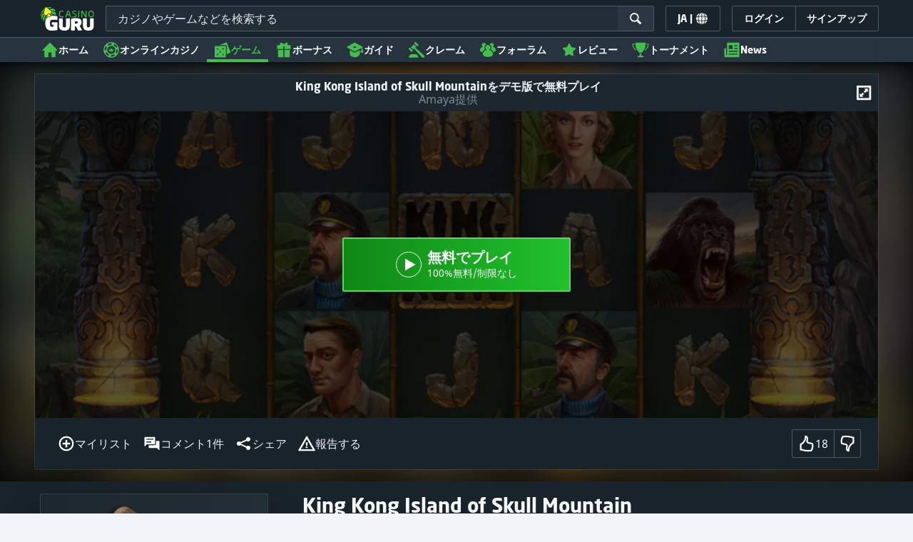

--- FILE ---
content_type: image/svg+xml;charset=UTF-8
request_url: https://static.casino.guru/pict/123902/Amaya_white.svg?timestamp=1663483697000&imageDataId=374642&webp=true
body_size: 840
content:
<?xml version="1.0" encoding="utf-8"?>
<!-- Generator: Adobe Illustrator 23.0.0, SVG Export Plug-In . SVG Version: 6.00 Build 0)  -->
<svg version="1.1" id="Layer_1" xmlns="http://www.w3.org/2000/svg" xmlns:xlink="http://www.w3.org/1999/xlink" x="0px" y="0px"
	 viewBox="0 0 400 230" style="enable-background:new 0 0 400 230;" xml:space="preserve">
<style type="text/css">
	.st0{display:none;}
	.st1{display:inline;}
	.st2{fill:#FFFFFF;}
	.st3{fill:#01AFEB;}
</style>
<g class="st0">
	<rect x="-12" y="-9" class="st1" width="424" height="252"/>
</g>
<path class="st2" d="M139.6,126c11.1-14.7,22.1-29.2,33.4-44.1c0,22.4,0,44.1,0,66.1c-3.6,0-7.2,0-11,0c0-10.3,0-20.7,0-31.1
	c-0.2-0.1-0.3-0.1-0.5-0.2c-7.2,9.7-14.4,19.5-21.8,29.5c-7.5-10.2-14.8-20.2-22.5-30.7c0,11.2,0,21.8,0,32.5c-3.8,0-7.2,0-10.8,0
	c0-21.9,0-43.6,0-66C117.5,96.8,128.5,111.3,139.6,126z"/>
<path class="st2" d="M228.6,125.3c-1.1-2.3-2.1-4.7-3.2-7c-1.9-3.6-3.9-7.2-6.1-11.3c-1.9,3.5-3.7,6.7-5.4,9.9
	c-5.3,9.7-10.5,19.4-15.7,29.2c-0.8,1.5-1.7,2-3.4,2c-3.8-0.1-7.6,0-11.8,0C195,125.9,207,104,219.2,81.7
	c12.4,22.3,24.5,44.1,36.9,66.4c-4.9,0-9.4,0.1-13.8-0.1c-0.6,0-1.4-1.1-1.8-1.8c-3.6-6.5-7.1-13.1-10.7-19.7
	C229.5,126,229,125.7,228.6,125.3C228.5,125.2,228.6,125.3,228.6,125.3z"/>
<path class="st2" d="M60.2,81.7c12.4,22.3,24.6,44.2,36.9,66.4c-4.8,0-9.3,0.1-13.7-0.1c-0.7,0-1.5-0.9-1.9-1.6
	c-6.7-12.3-13.3-24.6-20-36.9c-0.4-0.7-0.8-1.5-1.4-2.5c-6.4,11.9-12.9,23.3-18.8,35.1c-2.3,4.6-4.9,6.9-10.1,6
	c-2.3-0.4-4.6-0.1-7.4-0.1C36,125.9,47.9,104.1,60.2,81.7z"/>
<path class="st2" d="M339.4,81.7c12.4,22.3,24.4,44.1,36.8,66.4c-4.9,0-9.4,0.1-13.9-0.1c-0.6,0-1.3-1-1.7-1.6
	c-6.5-12.1-13-24.2-19.5-36.3c-0.5-0.9-1-1.7-1.7-3c-2.7,4.9-5.2,9.5-7.6,14c-4.6,8.5-9.2,17.1-13.9,25.6c-0.3,0.6-1,1.3-1.6,1.3
	c-4.3,0.1-8.5,0.1-13.2,0.1C315.2,125.9,327.1,104.1,339.4,81.7z"/>
<path class="st2" d="M279.4,114.7c7-10.5,13.9-20.7,20.6-30.9c1-1.5,2-2,3.7-2c3.7,0.1,7.4,0,11.6,0c-2.6,3.8-5,7.3-7.4,10.8
	c-7.3,10.7-14.7,21.4-21.9,32.1c-0.8,1.1-1.2,2.7-1.2,4c-0.1,6.3-0.1,12.7-0.1,19.2c-3.7,0-7.2,0-10.9,0c0-6.3,0.1-12.6,0-18.8
	c0-1.2-0.3-2.6-1-3.6c-9.3-14-18.7-27.9-28.1-41.9c-0.3-0.4-0.5-0.9-1.1-1.8c3.4,0,6.4,0.2,9.4-0.1c3.4-0.4,5.3,0.8,7.2,3.7
	c5.8,9.2,12,18.2,18,27.3C278.4,113.4,278.9,113.9,279.4,114.7z"/>
<path class="st3" d="M348.6,125.7c-3,5.2-5.8,10.1-8.9,15.4c-3-5.2-5.9-10.2-8.9-15.4C336.8,125.7,342.5,125.7,348.6,125.7z"/>
<path class="st3" d="M228.5,125.2c-2.9,5.2-5.8,10.3-9,15.8c-3.1-5.3-5.9-10.2-9.2-15.8C216.8,125.3,222.7,125.3,228.5,125.2
	C228.6,125.3,228.5,125.2,228.5,125.2z"/>
<path class="st3" d="M60.3,141.1c-3.1-5.3-5.9-10.2-8.9-15.4c6,0,11.7,0,17.8,0C66.2,130.8,63.4,135.8,60.3,141.1z"/>
</svg>
